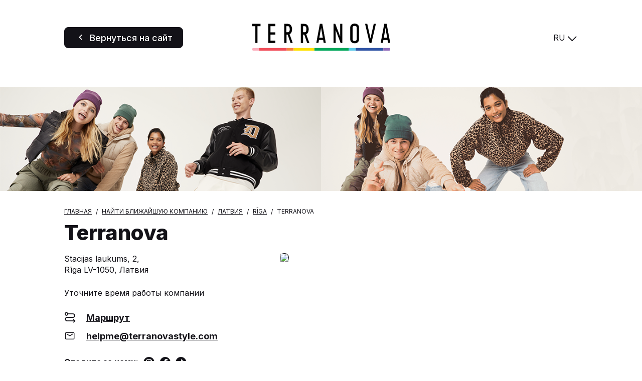

--- FILE ---
content_type: text/html; charset=UTF-8
request_url: https://store.terranovastyle.com/ru/latviya/riga/terranova-670
body_size: 3873
content:
<!DOCTYPE html>
<html lang="ru">
    <head>
        <!-- Google tag (gtag.js) -->
    <script async src="https://www.googletagmanager.com/gtag/js?id='G-VT2QVKSZ8L'&l=dataLayerPartoo"></script>
    <script>
    const partooTracker = {
        'id': 'G-VT2QVKSZ8L',
        'parameters': JSON.parse('{\u0022page_type\u0022:\u0022store\u0022,\u0022site_locale\u0022:\u0022ru\u0022,\u0022site_variant\u0022:\u0022terranova\u0022,\u0022store_id\u0022:\u002261cca56b4c7454d2af0332f5\u0022}'),
        'dataLayerName': 'dataLayerPartoo',
        // 'eventName': 'specificEventName',
        // 'debug': true,
    };
    </script>

        <meta charset="utf-8">
        <meta name="viewport" content="width=device-width, initial-scale=1, maximum-scale=1">

                    <link rel="icon" href="https://store.terranovastyle.com/favicon-terranova.ico">
        
        <!-- Map -->
        <script async
    src="https://maps.googleapis.com/maps/api/js?key=AIzaSyDeDKdD0ndQnydokjtxHVl6WxNRVriYr14&amp;language=ru&amp;region=FR&amp;libraries=geometry%2Cplaces%2Cmarker&amp;callback=Function.prototype">
</script>
<script async src="https://unpkg.com/@googlemaps/markerclusterer@2.5.3/dist/index.min.js"></script>
        <!-- Fonts -->
                            <link rel="preconnect" href="https://fonts.googleapis.com">
            <link rel="preconnect" href="https://fonts.gstatic.com" crossorigin>
                            <link href="https://fonts.googleapis.com/css2?family=Inter:wght@400;500;700;800" rel="stylesheet">
                    
        <!-- Styles -->
        <link href="/css/app.css?id=644f335ed8bc4df47cc3" rel="stylesheet" />
        
        <!-- Scripts -->
        <script src="/js/app.js?id=0bc1eda3c94482305d2c" defer></script>
        
        <!-- SEO -->
        <title>Магазины Terranova в районе Rīga</title>
                    <meta name="description" content="Найти все магазины Терранова в районе Rīga" />
                            <link rel="canonical" href="https://store.terranovastyle.com/ru/latviya/riga/terranova-670" />
                            <link rel="alternate" hreflang="it" href="https://store.terranovastyle.com/it/lettonia/riga/terranova-670" />
                    <link rel="alternate" hreflang="de" href="https://store.terranovastyle.com/de/lettland/riga/terranova-670" />
                    <link rel="alternate" hreflang="fr" href="https://store.terranovastyle.com/fr/lettonie/riga/terranova-670" />
                    <link rel="alternate" hreflang="es" href="https://store.terranovastyle.com/es/letonia/riga/terranova-670" />
                    <link rel="alternate" hreflang="en" href="https://store.terranovastyle.com/en/latvia/riga/terranova-670" />
                    <link rel="alternate" hreflang="pl" href="https://store.terranovastyle.com/pl/lotwa/riga/terranova-670" />
                    <link rel="alternate" hreflang="cs" href="https://store.terranovastyle.com/cs/lotyssko/riga/terranova-670" />
                    <link rel="alternate" hreflang="sk" href="https://store.terranovastyle.com/sk/lotyssko/riga/terranova-670" />
                    <link rel="alternate" hreflang="bg" href="https://store.terranovastyle.com/bg/latviya/riga/terranova-670" />
                    <link rel="alternate" hreflang="ru" href="https://store.terranovastyle.com/ru/latviya/riga/terranova-670" />
                    <link rel="alternate" hreflang="hr" href="https://store.terranovastyle.com/hr/latvija/riga/terranova-670" />
                    <link rel="alternate" hreflang="sr" href="https://store.terranovastyle.com/sr/letonija/riga/terranova-670" />
                    <link rel="alternate" hreflang="sq" href="https://store.terranovastyle.com/sq/letoni/riga/terranova-670" />
                            <script type="application/ld+json">
                {"@context":"https:\/\/schema.org","@type":"ClothingStore","@id":"https:\/\/store.terranovastyle.com\/ru\/latviya\/riga\/terranova-670#store-670","name":"Terranova","address":{"@type":"PostalAddress","streetAddress":"Stacijas laukums, 2","addressLocality":"R\u012bga","addressCountry":"LV","postalCode":"LV-1050"},"geo":{"@type":"GeoCoordinates","latitude":56.947652,"longitude":24.121329},"url":"https:\/\/store.terranovastyle.com\/ru\/latviya\/riga\/terranova-670"}
            </script>
                <!-- External stuff -->
            </head>
    <body class="terranova">
        <header class="b-header">
    <div class="b-header__button">
        <a
            href="https://www.terranovastyle.ru/ru_ru"
        title="Вернуться на сайт" 
    class=" 
    c-button c-button--primary" 
        id="back-to-website">

            <span class="c-button__icon">
            <span class="c-icon">
    <i class="icon-back"></i>
</span>        </span>
    
            <span class="c-button__label">
            <span 
                >
                Вернуться на сайт
            </span>
                    </span>
    
    
    </a>
    </div>
    <div class="b-header__logo">
        <img src="https://store.terranovastyle.com/images/logo-terranova.svg" alt="Logo">
    </div>
    <div class="b-header__switcher">
                    <div class="c-switcher c-switcher--collapsed" id="localeswitcher">
    <div class="c-switcher__selected" data-choice="https://store.terranovastyle.com/ru/latviya/riga/terranova-670">
        RU
    </div>
    <div class="c-switcher__icon">
        <span class="c-icon">
    <i class="icon-chevron"></i>
</span>    </div>
    <ul class="c-switcher__choices">
                    <li class="c-switcher__choice" data-choice="https://store.terranovastyle.com/it/lettonia/riga/terranova-670" data-selected="0">IT</li>
                    <li class="c-switcher__choice" data-choice="https://store.terranovastyle.com/de/lettland/riga/terranova-670" data-selected="0">DE</li>
                    <li class="c-switcher__choice" data-choice="https://store.terranovastyle.com/fr/lettonie/riga/terranova-670" data-selected="0">FR</li>
                    <li class="c-switcher__choice" data-choice="https://store.terranovastyle.com/es/letonia/riga/terranova-670" data-selected="0">ES</li>
                    <li class="c-switcher__choice" data-choice="https://store.terranovastyle.com/en/latvia/riga/terranova-670" data-selected="0">EN</li>
                    <li class="c-switcher__choice" data-choice="https://store.terranovastyle.com/pl/lotwa/riga/terranova-670" data-selected="0">PL</li>
                    <li class="c-switcher__choice" data-choice="https://store.terranovastyle.com/cs/lotyssko/riga/terranova-670" data-selected="0">CS</li>
                    <li class="c-switcher__choice" data-choice="https://store.terranovastyle.com/sk/lotyssko/riga/terranova-670" data-selected="0">SK</li>
                    <li class="c-switcher__choice" data-choice="https://store.terranovastyle.com/bg/latviya/riga/terranova-670" data-selected="0">BG</li>
                    <li class="c-switcher__choice" data-choice="https://store.terranovastyle.com/ru/latviya/riga/terranova-670" data-selected="1">RU</li>
                    <li class="c-switcher__choice" data-choice="https://store.terranovastyle.com/hr/latvija/riga/terranova-670" data-selected="0">HR</li>
                    <li class="c-switcher__choice" data-choice="https://store.terranovastyle.com/sr/letonija/riga/terranova-670" data-selected="0">SR</li>
                    <li class="c-switcher__choice" data-choice="https://store.terranovastyle.com/sq/letoni/riga/terranova-670" data-selected="0">SQ</li>
            </ul>
</div>
            </div>
</header>            <div class="b-banner">
                    <picture class="b-banner__picture">
                                    <source media="(min-width:768px)" srcset="https://partoo-business-photos-test.s3.amazonaws.com/unnamed+(3)+(1).png">
                                <img class="b-banner__img" src="https://partoo-business-photos-test.s3.amazonaws.com/unnamed+(1)+(1).png">
            </picture>
            </div>
    <script type="text/javascript">
        window.locatorData = {
            "urls": {
                "results": "https://store.terranovastyle.com/ru/rezultaty",
                "ajaxified": [
                    "https://store.terranovastyle.com/ru"
                ]
            }
        };
    </script>
    <main class="p-store">
        <nav>
        <ul class="b-breadcrumbs" itemscope itemtype="https://schema.org/BreadcrumbList">
                            <li class="b-breadcrumbs__item" itemprop="itemListElement" itemscope itemtype="https://schema.org/ListItem">
                                    <a itemscope itemtype="https://schema.org/WebPage" itemprop="item" href="https://www.terranovastyle.ru/ru_ru" itemid="https://www.terranovastyle.ru/ru_ru" class="b-breadcrumbs__item-link">
                        <span itemprop="name">Главная</span>
                    </a>
                    <meta itemprop="position" content="1" />
                                </li>
                            <li class="b-breadcrumbs__item" itemprop="itemListElement" itemscope itemtype="https://schema.org/ListItem">
                                    <a itemscope itemtype="https://schema.org/WebPage" itemprop="item" href="https://store.terranovastyle.com/ru" itemid="https://store.terranovastyle.com/ru" class="b-breadcrumbs__item-link">
                        <span itemprop="name">Найти ближайшую компанию</span>
                    </a>
                    <meta itemprop="position" content="2" />
                                </li>
                            <li class="b-breadcrumbs__item" itemprop="itemListElement" itemscope itemtype="https://schema.org/ListItem">
                                    <a itemscope itemtype="https://schema.org/WebPage" itemprop="item" href="https://store.terranovastyle.com/ru/latviya" itemid="https://store.terranovastyle.com/ru/latviya" class="b-breadcrumbs__item-link">
                        <span itemprop="name">Латвия</span>
                    </a>
                    <meta itemprop="position" content="3" />
                                </li>
                            <li class="b-breadcrumbs__item" itemprop="itemListElement" itemscope itemtype="https://schema.org/ListItem">
                                    <a itemscope itemtype="https://schema.org/WebPage" itemprop="item" href="https://store.terranovastyle.com/ru/latviya/riga" itemid="https://store.terranovastyle.com/ru/latviya/riga" class="b-breadcrumbs__item-link">
                        <span itemprop="name">Rīga</span>
                    </a>
                    <meta itemprop="position" content="4" />
                                </li>
                            <li class="b-breadcrumbs__item" itemprop="itemListElement" itemscope itemtype="https://schema.org/ListItem">
                                    <span itemprop="name">Terranova</span>
                    <meta itemprop="position" content="5" />
                                </li>
                    </ul>
    </nav>
        <h1 class="b-title">
    Terranova
</h1>        <section class="b-infos" data-tracking-category="Info POI">

    
    <div class="b-infos__rating">
            </div>

    <div class="b-infos__infos">

        
        <div class="b-infos__address">
                            <p class="b-infos__address-line">Stacijas laukums, 2,</p>
                        <p class="b-infos__address-city">Rīga LV-1050, Латвия</p>
        </div>

        
        
        
        <div class="b-infos__map">
                            <a href="https://www.google.com/maps/search/?api=1&amp;query=Stacijas+laukums%2C+2+LV-1050+R%C4%ABga&amp;query_place_id=ChIJp7jrXNPP7kYRIUfLF-Dh-IU" target="_blank" title="Маршрут" class="b-infos__map-wrap" data-tracking-event="click" data-tracking-evname="click_map">
                    <picture>
            <source srcset="https://maps.googleapis.com/maps/api/staticmap?key=AIzaSyDeDKdD0ndQnydokjtxHVl6WxNRVriYr14&amp;size=592x518&amp;scale=1&amp;zoom=16&amp;markers=scale%3A1%7Canchor%3A41%2C82%7Cicon%3Ahttps%3A%2F%2Fstore.terranovastyle.com%2Fimages%2Fmarker-terranova-static.png%7C56.947652%2C24.121329&amp;style=feature%3Alandscape.natural.terrain%7Celement%3Ageometry%7Cvisibility%3Aoff&amp;style=feature%3Apoi%7Celement%3Alabels%7Cvisibility%3Aoff&amp;style=feature%3Apoi.business%7Cvisibility%3Aoff" media="(min-width: 75rem)">
            <source srcset="https://maps.googleapis.com/maps/api/staticmap?key=AIzaSyDeDKdD0ndQnydokjtxHVl6WxNRVriYr14&amp;size=640x445&amp;scale=2&amp;zoom=16&amp;markers=scale%3A1%7Canchor%3A41%2C82%7Cicon%3Ahttps%3A%2F%2Fstore.terranovastyle.com%2Fimages%2Fmarker-terranova-static.png%7C56.947652%2C24.121329&amp;style=feature%3Alandscape.natural.terrain%7Celement%3Ageometry%7Cvisibility%3Aoff&amp;style=feature%3Apoi%7Celement%3Alabels%7Cvisibility%3Aoff&amp;style=feature%3Apoi.business%7Cvisibility%3Aoff" media="(min-width: 48rem)">
        <img src="https://maps.googleapis.com/maps/api/staticmap?key=AIzaSyDeDKdD0ndQnydokjtxHVl6WxNRVriYr14&amp;size=371x341&amp;scale=2&amp;zoom=16&amp;markers=scale%3A1%7Canchor%3A41%2C82%7Cicon%3Ahttps%3A%2F%2Fstore.terranovastyle.com%2Fimages%2Fmarker-terranova-static.png%7C56.947652%2C24.121329&amp;style=feature%3Alandscape.natural.terrain%7Celement%3Ageometry%7Cvisibility%3Aoff&amp;style=feature%3Apoi%7Celement%3Alabels%7Cvisibility%3Aoff&amp;style=feature%3Apoi.business%7Cvisibility%3Aoff" class="b-infos__map-static">
    </picture>
                </a>
                    </div>

        
        
        
        <div class="b-infos__hours">
            Уточните время работы компании        </div>

        
        <div class="b-infos__actions">
            <div class="b-infos__action">
    <span class="b-infos__action-icon">
        <span class="c-icon">
    <i class="icon-itinerary"></i>
</span>    </span>
    <a class="b-infos__action-label"
       href="https://www.google.com/maps/dir/?api=1&amp;destination=Stacijas+laukums%2C+2+LV-1050+R%C4%ABga&amp;destination_place_id=ChIJp7jrXNPP7kYRIUfLF-Dh-IU"
       target="_blank"
       data-tracking-event="click" data-tracking-evname="click_CTA" data-tracking-item="directions">Маршрут</a>
</div>



    <div class="b-infos__action">
        <span class="b-infos__action-icon">
            <span class="c-icon">
    <i class="icon-email"></i>
</span>        </span>
        <a class="b-infos__action-label" href="#"
           data-protected-text="454348C04E43B0CB43C1C14A494FC44AC2CBC6484319424F4E"
           data-protected-link="4E4A4648CB4F2D454348C04E43B0CB43C1C14A494FC44AC2CBC6484319424F4E"
           data-tracking-event="click" data-tracking-evname="click_CTA" data-tracking-item="email"></a>
    </div>

    <div class="b-socials">
        <h3 class="b-socials__title">Следите за нами:</h3>
        <div class="b-socials__icons">
                                                                                                                                    <a href="https://www.instagram.com/terranovastyle/" target="_blank" class="b-socials__icon">
                        <span class="c-icon">
    <i class="icon-social-instagram"></i>
</span>                    </a>
                                                                <a href="https://it-it.facebook.com/terranovastyle/" target="_blank" class="b-socials__icon">
                        <span class="c-icon">
    <i class="icon-social-facebook"></i>
</span>                    </a>
                                                                <a href="https://www.tiktok.com/@terranova?lang=it-IT" target="_blank" class="b-socials__icon">
                        <span class="c-icon">
    <i class="icon-social-tiktok"></i>
</span>                    </a>
                                    </div>
    </div>
        </div>

    </div>
</section>
        <section class="c-section" id="closest" >
    <div class="c-section__wrapper"><h2 class="c-section__title" >Ближайшие компании</h2>
        <ul class="b-nearest"
        data-tracking-category="More POI"
        data-tracking-evname="click_closest_POI">
                    <li class="b-nearest__item">
                <a href="https://store.terranovastyle.com/ru/estoniya/tartu-maakond/tartu/terranova-2112" class="b-nearest__link" data-tracking-event="click" data-tracking-item="Terranova - Tartu">
                    <span class="b-nearest__name">Terranova</span>
                    <span class="b-nearest__address-line">Kalda tee 1c, Eeden Shopping Mall,</span>
                    <span class="b-nearest__address-line">50703 Tartu</span>
                </a>
                <span class="b-nearest__distance">в 222,6 km</span>
            </li>
                    <li class="b-nearest__item">
                <a href="https://store.terranovastyle.com/ru/estoniya/harju-maakond/tallinn/terranova-421" class="b-nearest__link" data-tracking-event="click" data-tracking-item="Terranova - Tallinn">
                    <span class="b-nearest__name">Terranova</span>
                    <span class="b-nearest__address-line">T1 Mall Of Tallinn, Peterburi Road, 2,</span>
                    <span class="b-nearest__address-line">11415 Tallinn</span>
                </a>
                <span class="b-nearest__distance">в 278,1 km</span>
            </li>
                    <li class="b-nearest__item">
                <a href="https://store.terranovastyle.com/ru/estoniya/harju-maakond/tallinn/terranova-709" class="b-nearest__link" data-tracking-event="click" data-tracking-item="Terranova - Tallin">
                    <span class="b-nearest__name">Terranova</span>
                    <span class="b-nearest__address-line">Ulemiste Shopping Centre - Suur-Sojamae 4,</span>
                    <span class="b-nearest__address-line">11415 Tallin</span>
                </a>
                <span class="b-nearest__distance">в 278,1 km</span>
            </li>
            </ul></div>
</section>
    <section class="c-section" id="more-closest" >
    <div class="c-section__wrapper"><h2 class="c-section__title" >Компания в вашем регионе</h2>
        <ul class="b-nearest"
        data-tracking-category="More POI"
        data-tracking-evname="click_closest_POI">
                    <li class="b-nearest__item">
                <a href="https://store.terranovastyle.com/ru/polsa/wojewodztwo-pomorskie/gdynia/terranova-2111" class="b-nearest__link" data-tracking-event="click" data-tracking-item="Terranova - Gdynia">
                    <span class="b-nearest__name">Terranova</span>
                    <span class="b-nearest__address-line">Kazimierza Górskiego 2, Centrum Handlowe Riviera,</span>
                    <span class="b-nearest__address-line">81-319 Gdynia</span>
                </a>
                <span class="b-nearest__distance">в 442,8 km</span>
            </li>
                    <li class="b-nearest__item">
                <a href="https://store.terranovastyle.com/ru/rossiya/sankt-peterburg/sankt-peterburg/terranova-460" class="b-nearest__link" data-tracking-event="click" data-tracking-item="Terranova - Санкт-Петербург">
                    <span class="b-nearest__name">Terranova</span>
                    <span class="b-nearest__address-line">ТРК  Европолис, Полюстровский пр., 84а,</span>
                    <span class="b-nearest__address-line">194100 Санкт-Петербург</span>
                </a>
                <span class="b-nearest__distance">в 495,2 km</span>
            </li>
                    <li class="b-nearest__item">
                <a href="https://store.terranovastyle.com/ru/rossiya/smolenskaya-oblast/smolensk/terranova-outlet-338" class="b-nearest__link" data-tracking-event="click" data-tracking-item="Terranova Outlet - Smolensk">
                    <span class="b-nearest__name">Terranova Outlet</span>
                    <span class="b-nearest__address-line">Ul Novomoskovskaya 2/8 Cc &quot;Galaktika&quot;,</span>
                    <span class="b-nearest__address-line">170024 Smolensk</span>
                </a>
                <span class="b-nearest__distance">в 549,5 km</span>
            </li>
            </ul></div>
</section>
    </main>
    </body>
</html>